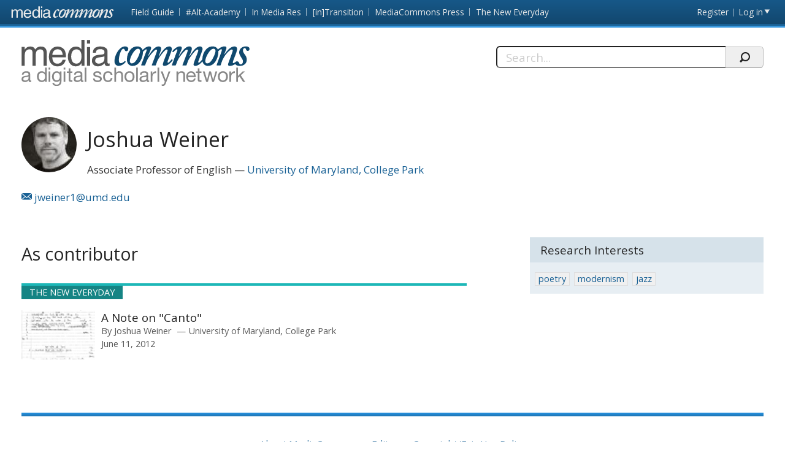

--- FILE ---
content_type: text/html; charset=utf-8
request_url: https://mediacommons.org/user/2088
body_size: 16181
content:
<!DOCTYPE html>
<!--[if IEMobile 7]><html class="iem7"  lang="en" dir="ltr"><![endif]-->
<!--[if lte IE 6]><html class="lt-ie9 lt-ie8 lt-ie7"  lang="en" dir="ltr"><![endif]-->
<!--[if (IE 7)&(!IEMobile)]><html class="lt-ie9 lt-ie8"  lang="en" dir="ltr"><![endif]-->
<!--[if IE 8]><html class="lt-ie9"  lang="en" dir="ltr"><![endif]-->
<!--[if (gte IE 9)|(gt IEMobile 7)]><!--><html  lang="en" dir="ltr" prefix="content: http://purl.org/rss/1.0/modules/content/ dc: http://purl.org/dc/terms/ foaf: http://xmlns.com/foaf/0.1/ og: http://ogp.me/ns# rdfs: http://www.w3.org/2000/01/rdf-schema# sioc: http://rdfs.org/sioc/ns# sioct: http://rdfs.org/sioc/types# skos: http://www.w3.org/2004/02/skos/core# xsd: http://www.w3.org/2001/XMLSchema#"><!--<![endif]-->
<head>
          <!-- Google tag (gtag.js) -->
      <script async src="https://www.googletagmanager.com/gtag/js?id=G-YRX14WBRQ8"></script>
      <script>
        window.dataLayer = window.dataLayer || [];
        function gtag(){dataLayer.push(arguments);}
        gtag('js', new Date());
        gtag('config', 'G-YRX14WBRQ8');
      </script>
       <meta charset="utf-8" />
<meta name="Generator" content="Drupal 7 (http://drupal.org)" />
<meta about="/users/joshua-weiner#me" typeof="foaf:Person" rel="foaf:account" resource="/users/joshua-weiner" />
<meta about="/users/joshua-weiner" property="foaf:name" content="Joshua Weiner" />
  <title>Joshua Weiner | MediaCommons</title>
      <meta name="MobileOptimized" content="width">
    <meta name="HandheldFriendly" content="true">
    <meta name="viewport" content="width=device-width, initial-scale=1">
    <link rel="shortcut icon" href="/sites/all/themes/mediacommons/favicon.ico" type="image/x-icon" />
 <meta http-equiv="cleartype" content="on">
  <style>
@import url("https://mediacommons.org/modules/system/system.base.css?srw23p");
</style>
<style>
@import url("https://mediacommons.org/modules/comment/comment.css?srw23p");
@import url("https://mediacommons.org/modules/field/theme/field.css?srw23p");
@import url("https://mediacommons.org/sites/all/modules/mediacommons_modules/mediacommons_editorialworkflow/css/mediacommons_editorialworkflow.css?srw23p");
@import url("https://mediacommons.org/modules/node/node.css?srw23p");
@import url("https://mediacommons.org/modules/search/search.css?srw23p");
@import url("https://mediacommons.org/modules/user/user.css?srw23p");
@import url("https://mediacommons.org/sites/all/modules/views/css/views.css?srw23p");
@import url("https://mediacommons.org/sites/all/modules/ckeditor/css/ckeditor.css?srw23p");
</style>
<style>
@import url("https://mediacommons.org/sites/all/modules/ctools/css/ctools.css?srw23p");
@import url("https://mediacommons.org/sites/all/modules/ds/layouts/ds_2col_stacked_fluid/ds_2col_stacked_fluid.css?srw23p");
</style>
<style>
@import url("https://mediacommons.org/sites/all/themes/mediacommons/css/mediacommons_base.css?srw23p");
</style>
      <!--[if lt IE 9]>
    <script src="/sites/all/themes/zen/js/html5-respond.js"></script>
    <![endif]-->
      <script type="text/javascript">
      WebFontConfig = {
        google: { families: [ 'Open+Sans:300,400,700:latin',
          'Droid+Sans:400,700:latin'] }
      };
      (function() {
        var wf = document.createElement('script');
        wf.src = ('https:' == document.location.protocol ? 'https' : 'http') +
          '://ajax.googleapis.com/ajax/libs/webfont/1/webfont.js';
        wf.type = 'text/javascript';
        wf.async = 'true';
        var s = document.getElementsByTagName('script')[0];
        s.parentNode.insertBefore(wf, s);
      })();
    </script>

</head>
<body class="html not-front not-logged-in page-user page-user- page-user-2088 section-users mc" >
      <a id="skip-link" href="#main-content" class="element-invisible element-focusable">Skip to main content</a>
        <nav class="global">
    <!-- region -->
<ul aria-label="MediaCommons Global Navigation Menu" ><li class="menu__item is-expanded first expanded frontpage sites_nav" data-level="1"><a href="https://mediacommons.org" class="menu__link logolink mc-logo"><span>Front page</span></a><ul aria-hidden="true"><li class="menu__item is-leaf first leaf mediacommonsfrontpage" data-level="2"><a href="https://mediacommons.org" class="menu__link">MediaCommons Front Page</a></li>
<li class="menu__item is-leaf leaf fieldguide" data-level="2"><a href="https://mediacommons.org/fieldguide" class="menu__link">Field Guide</a></li>
<li class="menu__item is-leaf leaf altacademy" data-level="2"><a href="https://mediacommons.org/alt-ac" class="menu__link">#Alt-Academy</a></li>
<li class="menu__item is-leaf leaf inmediares" data-level="2"><a href="https://mediacommons.org/imr" class="menu__link">In Media Res</a></li>
<li class="menu__item is-leaf leaf intransition" data-level="2"><a href="https://mediacommons.org/intransition" class="menu__link">[in]Transition</a></li>
<li class="menu__item is-leaf leaf mediacommonspress" data-level="2"><a href="http://mcpress.media-commons.org/" class="menu__link">MediaCommons Press</a></li>
<li class="menu__item is-leaf last leaf theneweveryday" data-level="2"><a href="https://mediacommons.org/tne" class="menu__link">The New Everyday</a></li>
</ul></li>
<li class="menu__item is-leaf leaf register utils" data-level="1"><a href="/user/register" class="menu__link">Register</a></li>
<li class="menu__item is-leaf last leaf login utils logged-out" aria-haspopup="true"><a href="/user/login" class="menu__link login-link">Log in</a><ul class="login-area" aria-hidden="true" style="">
        <li role="menuitem"><form action="/user/2088?destination=dashboard" method="post" id="user-login" accept-charset="UTF-8"><div class="form-item form-type-textfield form-item-name">
  <label for="edit-name">Username or email address <span class="form-required" title="This field is required." aria-hidden="true">*</span></label>
 <input placeholder="Username or email address" type="text" id="edit-name" name="name" value="" size="28" maxlength="60" class="form-text required" />
<div class="description">You may login with either your assigned username or your e-mail address.</div>
</div><div class="form-item form-type-password form-item-pass">
  <label for="edit-pass">Password <span class="form-required" title="This field is required." aria-hidden="true">*</span></label>
 <input placeholder="Password" type="password" id="edit-pass" name="pass" size="28" maxlength="128" class="form-text required" />
<div class="description">The password field is case sensitive.</div>
</div><input type="hidden" name="form_build_id" value="form-ILYEAgpAc3rggmFA4QQVvQYOUbkKDO0z73Xu5XCAxy8" />
<input type="hidden" name="form_id" value="user_login" />
<input type="hidden" name="query" value="destination%3Ddashboard" />
<input type="hidden" name="project" value="mediacommons" />
<div class="form-actions form-wrapper" id="edit-actions--2"><input type="submit" id="edit-submit--2" name="op" value="Login" class="form-submit" /></div> 
<a href="/user/password" class="button-link">Forgot Password?</a> 
</form></li></ul></li>
</ul>

  </nav>

<header  class="banner">
  <button type="button" class="skip-arrow" aria-label="menu"></button>
  <div class="top-hold">
    <h1><a href="/" rel="home" class="logo"><span>MediaCommons</span></a></h1>
    <!-- region -->
<div id="block-search-form" class="block block-search first last odd mc-mc " role="search">
	<form action="/user/2088" method="post" id="search-block-form" accept-charset="UTF-8"><label>
  <span>Search this site:</span>
</label>
<fieldset>
  <div class="search-contain">
     <input title="Enter the terms you wish to search for." placeholder="Search..." aria-label="Search" type="text" id="edit-search-block-form--2" name="search_block_form" value="" size="15" maxlength="128" class="form-text" />
    <input type="hidden" name="form_build_id" value="form-BRkNXspzdM6FzHGaM4lBi4nfVLEO1_lxbwSjT-gui50" />
<input type="hidden" name="form_id" value="search_block_form" />
    <input type="submit" name="op" value="" class="form-submit search"/>
  </div>
</fieldset></form></div>


  </div>
  <nav id="main-nav" class="nav main">
          <ul class="main"><li class="menu-378 first"><a href="/">home</a></li>
<li class="menu-377 last"><a href="/archives" title="">Archives</a></li>
</ul>      </nav>
</header>
<main>
       <div class="tabs">
          </div>
        <div id="highlighted"></div>
      <a id="main-content"></a>
  
<!-- ds 2 column stacked template -->
<div  typeof="sioc:UserAccount" about="/users/joshua-weiner" class="profile user-profile view-mode-full clearfix">
    <a id="main-content"></a>
  <header class="h-card vcard">
    
<div class="field field-name-ds-user-picture field-type-ds field-label-hidden mc-mc">
    <div class="field-items">
          <div class="field-item even"><a href="/users/joshua-weiner" class="active"><img class="u-photo photo" typeof="foaf:Image" src="https://mediacommons.org/sites/default/files/styles/profile_page_pic/public/pictures/picture-5644.jpg?itok=kaudmMnx" width="90" height="90" alt="Joshua Weiner&#039;s picture" title="Joshua Weiner&#039;s picture" /></a></div>
      </div>
</div>
<div class="p-name name fn"><h1 class="p-name fn">Joshua Weiner</h1></div><span class="p-job-title title">Associate Professor of English</span><span class="p-org org"><a href="/organizations/university-maryland-college-park-0" typeof="skos:Concept" property="rdfs:label skos:prefLabel" datatype="">University of Maryland, College Park</a></span><ul class="contact-info"><li><a class="u-email email" rel="external me"  href="mailto:jweiner1@umd.edu"><span>jweiner1@umd.edu</span></a></li></ul>  </header>
  <div class="leftside">
    
<div class="field field-name-as-contributors field-type-ds field-label-hidden mc-mc">
    <div class="field-items">
          <div class="field-item even">  <h2 class="contribution-type">As contributor</h2>
  <div class ="search-header-group">
       </div>
  <ul class="mc-searchresults mediacommons_solr-results">
    <li class="search-result node-tne node-spoke tne node-teaser view-mode-teaser">
  <div class="field field-name-field-project">
    <a href="http://mediacommons.org/tne">The New Everyday</a>  </div>
<div class="sr-item-group">
<div class="sr-thumb-contain">
  <div class="thumb">
        <a role="presentation" tabindex="-1" href="http://mediacommons.org/tne/pieces/note-canto">
      <img typeof="foaf:Image" src="http://mediacommons.org/tne/sites/default/files/styles/thumbnail__120x80_/public/weiner-canto_drafts_a.png" width="120" height="80" alt="">
    </a>
      </div>
  </div>
  <div class="spoke-teaser-meta node-meta">
    <h3 class="spoke-title node-title">
      <a href="http://mediacommons.org/tne/pieces/note-canto">A Note on &quot;Canto&quot;</a>
    </h3>   
    <div class="peoplelist contributors">
      <span>By</span> 
        <div class="h-card">
          <span class="p-name name fn">
        <a href="https://mediacommons.org/user/2088" data-uid="2088">Joshua Weiner</a>
      </span>
              <span class="p-org">
        <a href="https://mediacommons.org/organizations/university-maryland-college-park-0">
          University of Maryland, College Park        </a>
      </span>
      </div>
    </div>
        <time>June 11, 2012</time>
         <div class="search-snippet-info">
             A Note on &quot;Canto&quot; I wanted to write a poem about sexual love between partners who discover that their middle-aged bodies are taking on the dilating form of their parents.   What happens to eros when a lover looks at the beloved’s body and finds  ...          </div>
  </div>
</div>
</li>
  </ul>
  </div>
      </div>
</div>
  </div>
  <aside role="complementary" class="research_interests"><header><h1>Research Interests</h1></header><ul class="tags block"><li><a href="/taxonomy/term/357">poetry</a></li><li><a href="/taxonomy/term/832">modernism</a></li><li><a href="/taxonomy/term/3417">jazz</a></li></ul></aside>  </div>
</main>
    <footer id="footer" class="region region-footer">
    <nav class="footer-nav"><ul><li class="first"><a href="/about">About MediaCommons</a></li><li><a href="/editors">Editors</a></li><li><a href="/copyright">Copyright/Fair Use Policy</a></li></ul></nav>

<div class="footer-nav credits" ><ul> <li class="first"><a class="external" href="https://www.nyu.edu/footer/accessibility.html" target="_blank">Accessibility</a></li><li class="powered">Powered by <a href="http://dlib.nyu.edu/dlts/" target="_blank" class="external">NYU DLTS</a></li></ul></div>  </footer>
 
  <script src="//ajax.googleapis.com/ajax/libs/jquery/1.12.4/jquery.min.js"></script>
<script>window.jQuery || document.write("<script src='/sites/all/modules/jquery_update/replace/jquery/1.12/jquery.min.js'>\x3C/script>")</script>
<script src="https://mediacommons.org/misc/jquery-extend-3.4.0.js?v=1.12.4"></script>
<script src="https://mediacommons.org/misc/jquery-html-prefilter-3.5.0-backport.js?v=1.12.4"></script>
<script src="https://mediacommons.org/misc/jquery.once.js?v=1.2"></script>
<script src="https://mediacommons.org/misc/drupal.js?srw23p"></script>
<script src="https://mediacommons.org/sites/all/modules/jquery_update/js/jquery_browser.js?v=0.0.1"></script>
<script src="https://mediacommons.org/misc/form-single-submit.js?v=7.98"></script>
<script src="https://mediacommons.org/sites/all/modules/mediacommons_modules/mediacommons_editorialworkflow/js/mediacommons_editorialworkflow.js?srw23p"></script>
<script src="https://mediacommons.org/sites/all/modules/mediacommons_modules/mediacommons_globalnav/underscore-min.js?srw23p"></script>
<script src="https://mediacommons.org/sites/all/modules/mediacommons_modules/mediacommons_globalnav/mediacommons_globalnav.js?srw23p"></script>
<script src="https://mediacommons.org/sites/all/modules/field_group/field_group.js?srw23p"></script>
<script src="https://mediacommons.org/sites/all/themes/mediacommons/js/jquery-ui.min.js?srw23p"></script>
<script src="https://mediacommons.org/sites/all/themes/mediacommons/js/mediacommons.js?srw23p"></script>
<script>jQuery.extend(Drupal.settings, {"basePath":"\/","pathPrefix":"","setHasJsCookie":0,"ajaxPageState":{"theme":"mediacommons","theme_token":"p3FoH_ZZhtgatRQDGZBpASyuhPvzKKtTn07q02nObDM","js":{"\/\/ajax.googleapis.com\/ajax\/libs\/jquery\/1.12.4\/jquery.min.js":1,"0":1,"misc\/jquery-extend-3.4.0.js":1,"misc\/jquery-html-prefilter-3.5.0-backport.js":1,"misc\/jquery.once.js":1,"misc\/drupal.js":1,"sites\/all\/modules\/jquery_update\/js\/jquery_browser.js":1,"misc\/form-single-submit.js":1,"sites\/all\/modules\/mediacommons_modules\/mediacommons_editorialworkflow\/js\/mediacommons_editorialworkflow.js":1,"sites\/all\/modules\/mediacommons_modules\/mediacommons_globalnav\/underscore-min.js":1,"sites\/all\/modules\/mediacommons_modules\/mediacommons_globalnav\/mediacommons_globalnav.js":1,"sites\/all\/modules\/field_group\/field_group.js":1,"sites\/all\/themes\/mediacommons\/js\/jquery-ui.min.js":1,"sites\/all\/themes\/mediacommons\/js\/mediacommons.js":1},"css":{"modules\/system\/system.base.css":1,"modules\/system\/system.menus.css":1,"modules\/system\/system.messages.css":1,"modules\/system\/system.theme.css":1,"modules\/comment\/comment.css":1,"modules\/field\/theme\/field.css":1,"sites\/all\/modules\/mediacommons_modules\/mediacommons_editorialworkflow\/css\/mediacommons_editorialworkflow.css":1,"modules\/node\/node.css":1,"modules\/search\/search.css":1,"modules\/user\/user.css":1,"sites\/all\/modules\/views\/css\/views.css":1,"sites\/all\/modules\/ckeditor\/css\/ckeditor.css":1,"sites\/all\/modules\/ctools\/css\/ctools.css":1,"sites\/all\/modules\/ds\/layouts\/ds_2col_stacked_fluid\/ds_2col_stacked_fluid.css":1,"sites\/all\/themes\/mediacommons\/system.menus.css":1,"sites\/all\/themes\/mediacommons\/system.messages.css":1,"sites\/all\/themes\/mediacommons\/system.theme.css":1,"sites\/all\/themes\/mediacommons\/css\/mediacommons_base.css":1}},"mediacommons_blocks":{"img_path":"sites\/all\/modules\/mediacommons_modules\/mediacommons_blocks\/images\/ajax-loader.gif"},"urlIsAjaxTrusted":{"\/user\/2088?destination=dashboard":true,"\/user\/2088":true},"field_group":{"html-element":"full","div":"full"}});</script>
  <!-- region -->


</body>
</html>


--- FILE ---
content_type: image/svg+xml
request_url: https://mediacommons.org/sites/all/themes/mediacommons/images/default_images/spoke-default-tne.svg?1539289992
body_size: 2675
content:
<?xml version="1.0" encoding="utf-8"?>
<!-- Generator: Adobe Illustrator 16.0.4, SVG Export Plug-In . SVG Version: 6.00 Build 0)  -->
<!DOCTYPE svg PUBLIC "-//W3C//DTD SVG 1.1//EN" "http://www.w3.org/Graphics/SVG/1.1/DTD/svg11.dtd">
<svg version="1.1" id="Layer_1" xmlns="http://www.w3.org/2000/svg" xmlns:xlink="http://www.w3.org/1999/xlink" x="0px" y="0px"
	 width="120px" height="80px" viewBox="0 0 120 80" enable-background="new 0 0 120 80" xml:space="preserve">
<g id="Layer_3">
</g>
<rect fill="#EAEAEA" width="120" height="80.347"/>
<g display="none">
	<polyline display="inline" fill="#CECFD1" points="120,77 0,77 0,80 120,80 120,77 	"/>
</g>
<g>
	<path id="path3617_1_" fill="#1AB7B7" d="M88.261,54.399c-1.84,1.396-4.162,2.101-6.959,2.101c-1.966,0-3.673-0.321-5.113-0.956
		c-1.446-0.629-2.662-1.521-3.649-2.663c-0.984-1.142-1.715-2.51-2.21-4.098c-0.492-1.595-0.77-3.321-0.829-5.186
		c0-1.874,0.283-3.588,0.854-5.139c0.571-1.557,1.37-2.911,2.406-4.057c1.026-1.145,2.246-2.034,3.66-2.663
		c1.413-0.635,2.96-0.956,4.647-0.956c2.188,0,4.003,0.456,5.448,1.355c1.444,0.909,2.602,2.06,3.479,3.453
		c0.869,1.393,1.47,2.921,1.807,4.575c0.336,1.647,0.462,3.22,0.408,4.707H73.804c-0.033,1.079,0.093,2.107,0.379,3.072
		c0.287,0.969,0.746,1.824,1.382,2.569c0.637,0.745,1.445,1.346,2.436,1.786c0.979,0.45,2.14,0.667,3.47,0.667
		c1.716,0,3.123-0.394,4.217-1.192c1.095-0.789,1.814-1.996,2.162-3.616h4.008c-0.523,2.765-1.717,4.85-3.555,6.242l-0.022,0.013
		L88.261,54.399z M87.281,38.604c-0.368-0.858-0.857-1.594-1.475-2.213c-0.62-0.62-1.351-1.11-2.19-1.479
		c-0.845-0.364-1.775-0.544-2.784-0.544c-1.051,0-1.994,0.18-2.839,0.544c-0.838,0.368-1.56,0.871-2.165,1.507
		c-0.597,0.632-1.075,1.37-1.427,2.21s-0.556,1.739-0.62,2.688h14.143c-0.064-0.939-0.279-1.849-0.649-2.701v-0.019L87.281,38.604z"
		/>
	<path id="path3611_1_" fill="#555555" d="M48.936,31.07v3.906h0.092c1.681-2.983,4.349-4.477,7.999-4.477
		c1.619,0,2.968,0.222,4.05,0.665c1.078,0.448,1.954,1.064,2.617,1.855c0.667,0.795,1.135,1.74,1.404,2.836
		c0.269,1.1,0.402,2.313,0.402,3.645v16.19h-4.044v-16.66c0-1.525-0.445-2.728-1.335-3.618c-0.891-0.892-2.112-1.336-3.667-1.336
		c-1.233,0-2.306,0.194-3.21,0.573c-0.908,0.384-1.659,0.92-2.262,1.62c-0.604,0.702-1.055,1.514-1.358,2.449
		c-0.302,0.938-0.452,1.959-0.452,3.072v13.899h-4.05V31.077h3.816v0.009h0.008L48.936,31.07z"/>
	<path id="path3605_1_" fill="#23A59F" d="M39.788,31.69v2.522h-4.999V50.78c0,0.985,0.137,1.756,0.402,2.307
		c0.271,0.558,0.947,0.869,2.026,0.934c0.859,0,1.715-0.057,2.571-0.146v2.523c-0.442,0-0.889,0.013-1.333,0.048
		c-0.444,0.029-0.89,0.055-1.336,0.055c-1.998,0-3.395-0.392-4.186-1.168c-0.795-0.783-1.178-2.216-1.146-4.316V34.242H27.5v-2.521
		h4.287V24.34h3.002v7.381h4.999v0.009v-0.009V31.69z"/>
</g>
</svg>
